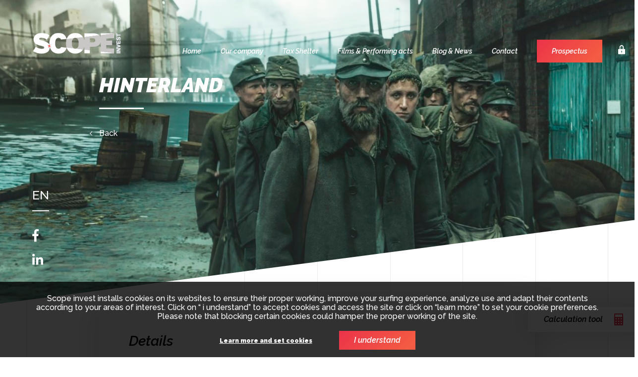

--- FILE ---
content_type: text/html; charset=utf-8
request_url: https://scopeinvest.be/en/film/hinterland
body_size: 4611
content:
<!doctype html>
<html class="no-js" lang="en" >
    <head>
        <meta charset="utf-8">
        <meta http-equiv="x-ua-compatible" content="ie=edge">
        
        <title>Hinterland | Scope Invest | Tax Shelter</title>
        
        <meta name="viewport" content="width=device-width, initial-scale=1">
        <meta name="description" content="" >
		
		<meta http-equiv="Content-Type" content="text/html; charset=utf-8" />
<link rel="shortcut icon" href="https://scopeinvest.be/misc/favicon.ico" type="image/vnd.microsoft.icon" />
		
		<link rel="sitemap" type="application/xml" title="Sitemap" href="//scopeinvest.be/en/sitemap.xml" />
		
        <meta name="viewport" content="width=device-width, initial-scale=1">
        
        <link rel="stylesheet" href="/sites/all/themes/scopeinvest/dist/bower_components/normalize-css/normalize.css">
        <link rel="stylesheet" href="/sites/all/themes/scopeinvest/dist/bower_components/slick/slick.css">
        <link rel="stylesheet" href="/sites/all/themes/scopeinvest/dist/bower_components/slick/slick-theme.css">
        <link rel="stylesheet" href="/sites/all/themes/scopeinvest/dist/bower_components/font-awesome/css/font-awesome.min.css">
        <link rel="stylesheet" href="/sites/all/themes/scopeinvest/dist/js/datepicker.min.css">
        <link rel="stylesheet" href="/sites/all/themes/scopeinvest/dist/css/main.css">
        <link rel="stylesheet" href="https://use.fontawesome.com/releases/v5.1.1/css/all.css" integrity="sha384-O8whS3fhG2OnA5Kas0Y9l3cfpmYjapjI0E4theH4iuMD+pLhbf6JI0jIMfYcK3yZ" crossorigin="anonymous">
        
        <link href="/sites/all/themes/scopeinvest/favicon.png" rel="icon" type="image/x-icon">
        
    </head>
    <body class="inner" class="m-pagetransition">
		
		<ul class="grid">
            <li></li>
            <li></li>
            <li></li>
            <li></li>
            <li></li>
            <li></li>
        </ul>

        <header>
        <a href="/en/" class="logo" >
        <img src="/sites/all/themes/scopeinvest/dist/img/logo.png" alt="">
        <img src="/sites/all/themes/scopeinvest/dist/img/logo_black.png" alt="" class="img_black">
    </a>
    <a href="#" class="burger_menu"><span></span></a>
    <ul class="menu_list">
	                        <li   >
        	<a href="/en/">Home</a>
                    </li>
                            <li  class="submenu-title" >
        	<a >Our company</a>
                        <ul class="submenu">
                                <li ><a href="/en/who-are-we" target="_self" >Who are we?</a></li>
                                <li ><a href="/en/what-makes-us-different" target="_self" >What makes us different?</a></li>
                                <li ><a href="/en/our-service" target="_self" >Our service</a></li>
                                <li ><a href="/en/our-team" target="_self" >Our team</a></li>
                                <li ><a href="/en/scope-circle" target="_self" >SCOPE Circle</a></li>
                                <li ><a href="/en/documents" target="_self" >Documents</a></li>
                
       		</ul>
			        </li>
                            <li  class="submenu-title" >
        	<a >Tax Shelter</a>
                        <ul class="submenu">
                                <li ><a href="/en/what-exactly-tax-shelter" target="_self" >What exactly is the Tax Shelter?</a></li>
                                <li ><a href="/en/how-it-works" target="_self" >How it works</a></li>
                                <li ><a href="/en/who-can-benefit" target="_self" >Who can benefit?</a></li>
                                <li ><a href="/en/whats-yield" target="_self" >What’s the yield?</a></li>
                                <li ><a href="/en/risks-guarantees" target="_self" >Risks & guarantees</a></li>
                                <li ><a href="/en/win-win-win" target="_self" >Win win win</a></li>
                                <li ><a href="/en/calculation-tool" target="_self" >Calculation Tool</a></li>
                                <li ><a href="/en/professionals" target="_self" >Professionals</a></li>
                
       		</ul>
			        </li>
                            <li  class="submenu-title" >
        	<a >Films & Performing acts</a>
                        <ul class="submenu">
                                <li ><a href="/en/types-projects" target="_self" >Types of projects</a></li>
                                <li ><a href="/en/filmography" target="_self" >Filmography</a></li>
                
       		</ul>
			        </li>
                            <li  class="submenu-title" >
        	<a >Blog & News</a>
                        <ul class="submenu">
                                <li ><a href="/en/blog" target="_self" >Blog</a></li>
                                <li ><a href="/en/news" target="_self" >News</a></li>
                
       		</ul>
			        </li>
                            <li  class="submenu-title" >
        	<a >Contact</a>
                        <ul class="submenu">
                                <li ><a href="/en/contact-us" target="_self" >Contact us</a></li>
                                <li ><a href="/en/jobs" target="_self" >Jobs</a></li>
                
       		</ul>
			        </li>
                            <li   >
        	<a href="https://www.scopeinvest.be/en/documents">Prospectus</a>
                    </li>
            </ul>
    <div></div>
    <div class="landing-bg">
        <div class="landing-bg-img"></div>
    </div>
    
</header>		
        
<section class="landing">
	<div class="landing-bg">
		<div class="landing-bg-img" style="background-image:url('/sites/default/files/2372369.jpg-r_1920_1080-f_jpg-q_x-xxyxx_0.jpg');" ></div>
	</div>
	<div class="landing-bg-content">
		
		<h1>Hinterland</h1>
		<a class="btn_back" href="/en/filmography?k=">Back</a>
	</div>
	<ul class="social">
<li>
        <ul class="languages" >
                        <li class="language_choice">en</li>
                        	                                <li class="language_choice"><a href="/film/hinterland">fr</a></li>
                        	                                <li class="language_choice"><a href="/nl/film/hinterland">nl</a></li>
                        	                            	        </ul>
    </li>
    <li><a href="https://www.facebook.com/SCOPE-1642064429411745/" target="blank"><i class="fab fa-facebook-f"></i></a></li>
    <li><a href="https://www.linkedin.com/company/scope-invest/" target="blank"><i class="fab fa-linkedin-in"></i></a></li>
    
    <!--     <li><a href="/film/hinterland">FR</a></li>-->
</ul></section>

<section class="content" style="margin-top: 0" >
	<div class="content-container">
		<div class="content-container-block wide">
			<div class="content-container-block-txt">
				<h2>Details</h2>


				
				
				<p><p>Vienna, 1922: Peter Berg, a former judicial police officer, returns to his native city of Vienna after seven years in a Russian prisoner of war camp. The Austro-Hungarian Empire, for which he had joined the army, no longer exists. He feels like a stranger in the very young republic characterized by revolution, democracy and an atmosphere of innovation against the background of latent fascism, hunger and unemployment. He gets lost in a derailing society and decides to look for his wife who has left Vienna in order to embrace his daughter.</p></p>
				<div class="movie_details">
					

																	<div class="block-infos block-infos-formats">
							<h3> Format </h3>
							<ul>
																<li>Feature film</li>
															</ul>
						</div>
										<div class="block-infos block-infos-genre">
						<h3> Genre </h3>
						<ul>
							<li>History</li>
						</ul>
					</div>
															<div class="block-infos block-infos-realisateur">
						<h3> Director </h3>
						<ul>
														<li>Stefan Ruzowitzky</li>
													</ul>
					</div>
					 
					
															<div class="block-infos block-infos-actor">
						<h3> Actors </h3>
						<ul>
														<li>Murathan Muslu</li>
														<li>Liv Lisa Fries</li>
													</ul>
					</div>
					
					<div class="block-infos block-infos-budget">
						<h3> Budget </h3>
						<ul>
							<li>5.700.000€</li>
						</ul>
					</div>
					<div class="block-infos block-infos-year">
						<h3> Year </h3>
						<ul>
							<li>2021</li>

						</ul>
					</div>
					
					<div class="block-infos block-infos-financement">
						<h3> Scope involvement </h3>
						<ul>
																												<li>Finance</li>
																					<li>Line production</li>
													</ul>
					</div>
					
										
				</div>
			</div>
		</div>               
	</div> 
</section>

<div class="separator">
	<div class="separator-content" style=""></div>
</div>

<section class="content" style="margin-top: -550px;" >

	<div class="content-container">
		<div class="content-container-block wide">
			<div class="content-container-block-txt implication_scope">
				<h2>Scope involvement</h2>
				
								<div>
					<p>Finance</p>
					<ul>
	<li>Tax Shelter funds raised: 1.100.000€</li>
</ul>
				</div>
								<div>
					<p>Line production</p>
									</div>
							</div>
		</div>
	</div>
</section>




<section class="content newsletter" id="newsletter" style="margin-top: 190px;">
    <div class="content-container newsletter">
        <h2>Newsletter</h2>
        
        <form action="/en/film/hinterland?thanks=en&action=newsletter" method="post" >
	        
	        <input type="hidden" name="form_token" value="6974a45e44b58" >
            
            <input type="text" name="firstname" placeholder=" First name *" required >
            <input type="text" name="lastname" placeholder="Last name *" required >
            <input type="email" name="email" placeholder="Email *" required >
            
            <button class="submit">Send</button>
            
            <input type="checkbox" required="required" name="optin" id="optin" >
            <label for="optin">
                By submitting this form, i accept <a class="link_newsletter" href="/sites/all/themes/scopeinvest/dist/pdf/chartevieprivee-en.pdf" target="_blank">the privacy policy</a> of scopeinvest.be.                My data are processed according to the relevant laws in force and i can exercise my rights and/or withdraw my consent at all times.            </label>
            
			<input type="hidden" name="lang" value="en" >
            <input type="hidden" name="action" value="newsletter" >
            <input type="hidden" name="newsletter" value="1" >
        </form>
    </div>
</section>

<div class="cta-block stored stored-taxeshelter">
			<div class="container">
				<a href="https://mytaxshelter.be/" target="_blank">
					<div class="stored stored-taxe">
					</div>
				</a>
				
			</div>
		</div>
		<div class="cta-block stored">
			<div class="container">
				<a href="/en/calculation-tool" target="_blank">
					<div class="stored stored-taxe stored-calcul">
						<p>Calculation tool</p>
					</div>
				</a>   
			</div>
		</div>		
        <footer>
    <div class="footer-container">
        	    <ul>
		    		    	        <li>
	        	<a href="/en/" target="_self" >Home</a>
									        </li>
	        		    	        <li>
	        	<a  target="_self" >Our company</a>
									            <ul>
	                						                <li><a href="/en/who-are-we" target="_self" >Who are we?</a></li>
	                						                <li><a href="/en/what-makes-us-different" target="_self" >What makes us different?</a></li>
	                						                <li><a href="/en/our-service" target="_self" >Our service</a></li>
	                						                <li><a href="/en/our-team" target="_self" >Our team</a></li>
	                						                <li><a href="/en/scope-circle" target="_self" >SCOPE Circle</a></li>
	                						                <li><a href="/en/documents" target="_self" >Documents</a></li>
	                	       		</ul>
					        </li>
	        		    	        <li>
	        	<a  target="_self" >Tax Shelter</a>
									            <ul>
	                						                <li><a href="/en/what-exactly-tax-shelter" target="_self" >What exactly is the Tax Shelter?</a></li>
	                						                <li><a href="/en/how-it-works" target="_self" >How it works</a></li>
	                						                <li><a href="/en/who-can-benefit" target="_self" >Who can benefit?</a></li>
	                						                <li><a href="/en/whats-yield" target="_self" >What’s the yield?</a></li>
	                						                <li><a href="/en/risks-guarantees" target="_self" >Risks & guarantees</a></li>
	                						                <li><a href="/en/win-win-win" target="_self" >Win win win</a></li>
	                						                <li><a href="/en/calculation-tool" target="_self" >Calculation Tool</a></li>
	                						                <li><a href="/en/professionals" target="_self" >Professionals</a></li>
	                	       		</ul>
					        </li>
	        		    	        <li>
	        	<a  target="_self" >Films & Performing acts</a>
									            <ul>
	                						                <li><a href="/en/types-projects" target="_self" >Types of projects</a></li>
	                						                <li><a href="/en/filmography" target="_self" >Filmography</a></li>
	                	       		</ul>
					        </li>
	        		    	        <li>
	        	<a  target="_self" >Blog & News</a>
									            <ul>
	                						                <li><a href="/en/blog" target="_self" >Blog</a></li>
	                						                <li><a href="/en/news" target="_self" >News</a></li>
	                	       		</ul>
					        </li>
	        		    	        <li>
	        	<a  target="_self" >Contact</a>
									            <ul>
	                						                <li><a href="/en/contact-us" target="_self" >Contact us</a></li>
	                						                <li><a href="/en/jobs" target="_self" >Jobs</a></li>
	                	       		</ul>
					        </li>
	        		    	    </ul>
    </div>

    <ul class="social">
<li>
        <ul class="languages" >
                        <li class="language_choice">en</li>
                        	                                <li class="language_choice"><a href="/film/hinterland">fr</a></li>
                        	                                <li class="language_choice"><a href="/nl/film/hinterland">nl</a></li>
                        	                            	        </ul>
    </li>
    <li><a href="https://www.facebook.com/SCOPE-1642064429411745/" target="blank"><i class="fab fa-facebook-f"></i></a></li>
    <li><a href="https://www.linkedin.com/company/scope-invest/" target="blank"><i class="fab fa-linkedin-in"></i></a></li>
    
    <!--     <li><a href="/film/hinterland">FR</a></li>-->
</ul></footer>

<div class="sub-footer">
    <p>Copyright ©2026 - SCOPE Invest &amp; SCOPE Pictures - <a href="/sites/all/themes/scopeinvest/dist/pdf/chartevieprivee-en.pdf" target="_blank"> Confidentiality policy</a> / <a href="/sites/all/themes/scopeinvest/dist/pdf/cookies-en.pdf" target="_blank"> Cookie policy</a></p>
    <a class="signature adjust" href="http://www.adjust.be" target="_blank" >a</a>

</div>
 

				
		
<div class="cookie-bar">
            <p>Scope invest installs cookies on its websites to ensure their proper working, improve your surfing experience, analyze use and adapt their contents according to your areas of interest. Click on “ i understand” to accept cookies and access the site or click on “learn more” to set your cookie preferences. Please note that blocking certain cookies could hamper the proper working of the site.</p>
            <div>
                <a href="#" class="cookie_infos">Learn more and set cookies</a>
                <a href="#" class="accept_cookie">I understand</a>
            </div>
</div>
	
<div class="modal-gdpr">
	
    <div class="modal-dialog" style="">
        <div class="modal-content" >
            <div class="modal-header">
                <button type="button" class="close" data-dismiss="modal">
                    <span aria-hidden="true">×</span><span class="sr-only">Fermer</span>
                </button>
                <h4 class="modal-title">Configure your cookie preferences</h4>
            </div>
            <div class="modal-body">
                <div class="container-body">
                  
                    <div class="category-container clearfix">
                        
                        <div data-tracking="category-1" class="category category-simple">
                            <div class="category-title">
                                <p>Analysis of anonymous use of the site</p>
                            </div>

                            <p class="category-description">
                                These are indispensable to the working of the site and are automatically active (ex: login information). they allow to establish anonymous statistics on the use of the sites. you cannot disable these cookies.                            </p>
                        </div>

                        <div data-tracking="tracking" class="category category-simple active">
                            <div class="category-title">
                                <div class="select-item-btn">
                                    <button type="button" class="btn btn-choice btn-yes">
                                            <span class="text">Yes</span>
                                    </button>
                                    <button type="button" class="btn btn-choice btn-no">
                                        <span class="text">No</span>
                                    </button>
                                </div>    
                                <p>Analysis of non-anonymous use of the site</p>
                            </div>   
                            <p class="category-description">
                                Thanks to these cookies we are able to collect and analyze personalized surfing data. no information whatsoever is shared with third parties.                            </p>
                        </div>
						
						 <div data-tracking="profiling" class="category category-simple active">
                            <div class="category-title">
                                <div class="select-item-btn">
                                    <button type="button" class="btn btn-choice btn-yes">
                                            <span class="text">Yes</span>
                                    </button>
                                    <button type="button" class="btn btn-choice btn-no">
                                        <span class="text">No</span>
                                    </button>
                                </div>    
                                <p>Customization of offers</p>
                            </div>   
                            <p class="category-description">
                                Thanks to these cookies, we optimize your surfing by displaying information relevant to your interests on this site.                            </p>
                        </div>
						
                        <div data-tracking="remarketing" class="category category-simple active">
                            <div class="category-title">
                                <div class="select-item-btn">
                                    <button type="button" class="btn btn-choice btn-yes">
                                            <span class="text">Yes</span>
                                    </button>
                                    <button type="button" class="btn btn-choice btn-no">
                                        <span class="text">No</span>
                                    </button>
                                </div>   
                                <p>Targeted advertising</p>
                            </div>   
                            <p class="category-description">
                                These cookies are used to display relevant advertising of our products on our partner sites or on social media networks.                            </p>
                        </div>

                    </div>
  
                    <div class="modal-footer">
                        <button type="button" class="btn btn-save">
                            Save                        </button>
                    </div>
                </div>
            </div>
        </div>
    </div>
</div>				
		<script> var THEME_PATH = "sites/all/themes/scopeinvest"; </script>
		
        <script src="/sites/all/themes/scopeinvest/dist/bower_components/jquery/dist/jquery.min.js"></script>
        <script src="/sites/all/themes/scopeinvest/dist/js/datepicker.js"></script>
        <script src="/sites/all/themes/scopeinvest/dist/js/datepicker.en.js"></script>
        
        <script src="https://unpkg.com/scrollreveal/dist/scrollreveal.min.js"></script>
        <script src="/sites/all/themes/scopeinvest/dist/bower_components/slick/slick.js"></script>
        <script src="/sites/all/themes/scopeinvest/dist/bower_components/cleave.js/dist/cleave.min.js"></script>
        <script src="/sites/all/themes/scopeinvest/dist/js/main.js"></script>
		        
        <script src="https://maps.googleapis.com/maps/api/js?v=3.exp&signed_in=true&key=AIzaSyC31wDZuthTJbbEesKW-EyuZcBzkVgTNms&callback=myMap"></script>
    
		
    </body>
</html>

--- FILE ---
content_type: image/svg+xml
request_url: https://scopeinvest.be/sites/all/themes/scopeinvest/dist/img/piliers_icon.svg
body_size: 4805
content:
<svg xmlns="http://www.w3.org/2000/svg" width="37" height="24" viewBox="0 0 37 24">
  <path fill="#F45C43" fill-rule="evenodd" d="M523.315676,789.105195 C523.082413,789.105195 522.894625,789.292984 522.894625,789.526246 L522.894625,791.631501 C522.894625,791.864764 523.082413,792.052553 523.315676,792.052553 L525.420931,792.052553 C525.654193,792.052553 525.841982,791.864764 525.841982,791.631501 L525.841982,789.526246 C525.841982,789.292984 525.654193,789.105195 525.420931,789.105195 L523.315676,789.105195 Z M496.789459,789.105195 C496.556197,789.105195 496.368408,789.292984 496.368408,789.526246 L496.368408,791.631501 C496.368408,791.864764 496.556197,792.052553 496.789459,792.052553 L498.894715,792.052553 C499.127977,792.052553 499.315766,791.864764 499.315766,791.631501 L499.315766,789.526246 C499.315766,789.292984 499.127977,789.105195 498.894715,789.105195 L496.789459,789.105195 Z M523.315676,784.052583 C523.082413,784.052583 522.894625,784.240371 522.894625,784.473634 L522.894625,786.578889 C522.894625,786.812151 523.082413,786.99994 523.315676,786.99994 L525.420931,786.99994 C525.654193,786.99994 525.841982,786.812151 525.841982,786.578889 L525.841982,784.473634 C525.841982,784.240371 525.654193,784.052583 525.420931,784.052583 L523.315676,784.052583 Z M496.789459,784.052583 C496.556197,784.052583 496.368408,784.240371 496.368408,784.473634 L496.368408,786.578889 C496.368408,786.812151 496.556197,786.99994 496.789459,786.99994 L498.894715,786.99994 C499.127977,786.99994 499.315766,786.812151 499.315766,786.578889 L499.315766,784.473634 C499.315766,784.240371 499.127977,784.052583 498.894715,784.052583 L496.789459,784.052583 Z M523.315676,778.99997 C523.082413,778.99997 522.894625,779.187759 522.894625,779.421021 L522.894625,781.526276 C522.894625,781.759539 523.082413,781.947327 523.315676,781.947327 L525.420931,781.947327 C525.654193,781.947327 525.841982,781.759539 525.841982,781.526276 L525.841982,779.421021 C525.841982,779.187759 525.654193,778.99997 525.420931,778.99997 L523.315676,778.99997 Z M496.789459,778.99997 C496.556197,778.99997 496.368408,779.187759 496.368408,779.421021 L496.368408,781.526276 C496.368408,781.759539 496.556197,781.947327 496.789459,781.947327 L498.894715,781.947327 C499.127977,781.947327 499.315766,781.759539 499.315766,781.526276 L499.315766,779.421021 C499.315766,779.187759 499.127977,778.99997 498.894715,778.99997 L496.789459,778.99997 Z M507.736787,778.355341 L515.328758,782.789429 L507.736787,787.210465 L507.736787,778.355341 Z M506.829001,776.052613 C506.389844,776.087139 506.051319,776.454295 506.052583,776.894715 L506.052583,788.684144 C506.05553,789.148984 506.435318,789.52372 506.900579,789.520352 C507.046263,789.519509 507.18942,789.480773 507.315736,789.407931 L517.420961,783.513216 C517.824328,783.281217 517.963275,782.766693 517.731697,782.363326 C517.657592,782.234063 517.550224,782.126695 517.420961,782.05259 L507.315736,776.157875 C507.167526,776.074507 506.998263,776.037876 506.829001,776.052613 Z M523.315676,773.947357 C523.082413,773.947357 522.894625,774.135146 522.894625,774.368408 L522.894625,776.473664 C522.894625,776.706926 523.082413,776.894715 523.315676,776.894715 L525.420931,776.894715 C525.654193,776.894715 525.841982,776.706926 525.841982,776.473664 L525.841982,774.368408 C525.841982,774.135146 525.654193,773.947357 525.420931,773.947357 L523.315676,773.947357 Z M496.789459,773.947357 C496.556197,773.947357 496.368408,774.135146 496.368408,774.368408 L496.368408,776.473664 C496.368408,776.706926 496.556197,776.894715 496.789459,776.894715 L498.894715,776.894715 C499.127977,776.894715 499.315766,776.706926 499.315766,776.473664 L499.315766,774.368408 C499.315766,774.135146 499.127977,773.947357 498.894715,773.947357 L496.789459,773.947357 Z M495.526306,771 C494.141048,771 493,772.141048 493,773.526306 L493,792.473604 C493,793.85844 494.141048,794.99991 495.526306,794.99991 L523.315676,794.99991 C523.780516,795.006647 524.163251,794.634859 524.169567,794.169597 C524.176304,793.704757 523.804516,793.322442 523.339676,793.315706 L523.315676,793.315706 L495.526306,793.315706 C495.045045,793.315706 494.684204,792.954865 494.684204,792.473604 L494.684204,773.526306 C494.684204,773.045045 495.045045,772.684204 495.526306,772.684204 L526.684084,772.684204 C527.165345,772.684204 527.526186,773.045045 527.526186,773.526306 L527.526186,792.473604 C527.526186,792.954865 527.165345,793.315706 526.684084,793.315706 C526.219244,793.308969 525.836508,793.680757 525.830193,794.146018 C525.823456,794.610859 526.195244,794.993173 526.660084,794.99991 L526.684084,794.99991 C528.068921,794.99991 529.21039,793.85844 529.21039,792.473604 L529.21039,773.526306 C529.21039,772.141048 528.068921,771 526.684084,771 L495.526306,771 Z" transform="translate(-493 -771)"/>
</svg>


--- FILE ---
content_type: application/javascript
request_url: https://scopeinvest.be/sites/all/themes/scopeinvest/dist/js/main.js
body_size: 2678
content:
function isValidDate(e){if(!e.match(/^\d{4}-\d{2}-\d{2}$/))return!1;var t=new Date(e),a=t.getTime();return!(!a&&0!==a)&&t.toISOString().slice(0,10)===e}$(document).ready(function(){$("input[name=form_token]").attr("name","_form_token"),$(".datepicker-input").datepicker({dateFormat:"yyyy-mm-dd",position:"top right"})}),$("input.vatcheck, input.american-date").focus(function(){$(this).parents("label").removeClass("error-warning"),$(this).parents("label").find(".error-message").hide()}),$("input.vatcheck").blur(function(){var t=$(this),e=$(this).val().trim();0<e.length&&$.get("/sites/all/themes/scopeinvest/api/vat.php",{vat:e,country:"be"},function(e){e.valid?$("input[name=_form_token]").val(Math.round(999999*Math.random())):(t.parents("label").addClass("error-warning"),$("input[name=_form_token]").val(""))},"json")}),$("input.american-date").blur(function(){var e=$(this);isValidDate($(this).val().trim())||(e.parents("label").addClass("error-warning"),e.parents("label").find(".error-message").show())}),$("form.tools").submit(function(){return $(this).find("input.vatcheck").each(function(){}),!0}),$(function(){$('a[href*="#"]:not([href="#"])').click(function(){if(location.pathname.replace(/^\//,"")==this.pathname.replace(/^\//,"")&&location.hostname==this.hostname){var e=$(this.hash);if((e=e.length?e:$("[name="+this.hash.slice(1)+"]")).length)return $("html, body").animate({scrollTop:e.offset().top},1500),!1}})}),$("header > ul > li").mouseenter(function(){$("header ul li").removeClass("dropdown"),$(this).addClass("dropdown")}),$("header").mouseleave(function(){$("header ul li").removeClass("dropdown")}),$("#click").change(function(){$(this).is(":checked")?$("body").addClass("open"):$("body").removeClass("open"),setTimeout(function(){sr.sync()},550)}),window.sr=ScrollReveal({mobile:!1,viewFactor:0,reset:!1}),sr.reveal(".content-container-block",{}),$(document).ready(function(){var a=$(window);$("header > ul > li > ul").each(function(){$(this).css({left:parseInt($(this).parent().css("padding-left"))+Math.round($(this).parent().width()/2)})}),"objectFit"in document.documentElement.style==!1&&$("html").addClass("no-object-fit"),$(".separator.special").each(function(){var e=$(this).next().height();$(".separator").css("margin-top",Math.round(e/2)-Math.round($(this).height()/2))}),$(".separator-content, .landing-bg-img").each(function(){var t=$(this);$(window).scroll(function(){var e="center "+-(a.scrollTop()-t.offset().top)/5+"px";t.css({backgroundPosition:e})})})});var searchInMovies=function(){ScrollReveal().destroy();var t=$('input[name="search"]').val(),e=parseInt($('select[name="format"]').val()),a=parseInt($('select[name="category"]').val()),n=[];if($("input.pillar:checked").each(function(){n.push(parseInt($(this).val()))}),t.trim().length<=0&&!a&&!e&&0==n.length)$(".grid .content-container-block").show();else{var i=[];if($(".grid .content-container-block").each(function(){i.push($(this).attr("id"))}),0<i.length){var r;if(0<a)for(var o in i){var s=(r=$("#"+i[o])).data("category");s&&-1!=s.indexOf(a)||delete i[o]}if(0<e)for(var o in i){var c=(r=$("#"+i[o])).data("format");c&&-1!=c.indexOf(e)||delete i[o]}if(0<n.length)for(var o in i){var l=(r=$("#"+i[o])).data("pillars");if(void 0!==l)if(0==l.length)delete i[o];else{var d=[];for(var h in l){var u=l[h];for(var f in n){var m=n[f];parseInt(m)==parseInt(u)&&d.push(m)}}d.length<n.length&&delete i[o]}}if(0<t.trim().length)for(var p in i)if(void 0!==i[p]){var g=(r=$("#"+i[p])).data("actors"),v=r.find("h3").text().toLowerCase();if("string"==typeof g){try{g=JSON.parse(g)}catch(e){}"string"==typeof g&&(g=g.split(","))}var k=g.filter(function(e){return 0<=e.toLowerCase().indexOf(t.toLowerCase().trim())});null!=v&&-1<v.indexOf(t.toLowerCase().trim())&&k.push(v),0==k.length&&(w=r.attr("id"),delete i[p])}for(var b in $(".grid .content-container-block").hide(),i){var w;if(i[b])if(w=i[b])$("#"+w).show().css("opacity",1)}}}};function myMap(){var e={lat:50.839155,lng:4.365702},t=new google.maps.Map(document.getElementById("map-canvas"),{zoom:18,center:e});new google.maps.Marker({position:e,map:t,title:"Hello World!"})}function setActive(){for(aObj=$(".language_choice"),i=0;i<aObj.length;i++)0<=document.location.href.indexOf(aObj[i].href)&&(aObj[i].className=".active_lang")}$(document).ready(function(){0<$(".content-container-search").length&&($('input[name="search"]').keyup(searchInMovies),$('select[name="format"]').change(searchInMovies),$('select[name="category"]').change(searchInMovies),$("input.pillar").change(function(){searchInMovies()}))}),$(document).ready(function(){$(".modal .close").click(function(){$(".modal").fadeOut(function(){$(this).remove()})})}),$(".modal_opener").click(function(){return $(this).parents(".stored").toggleClass("moved"),!1}),$(".burger_menu").click(function(){$(".menu_list").toggleClass("moved_menu"),$("header").toggleClass("burger_actif")}),$(".menu_list >li >a").click(function(){$(this).next("ul").slideToggle(400).toggleClass("opened"),$(this).toggleClass("menu_link-actif")}),$(".submenu").click(function(){$(this).toggleClass("submenu_actif")}),$(".slider").slick({draggable:!0,arrows:!1,dots:!0,fade:!0,speed:900,autoplay:!0,autoplaySpeed:4e3,infinite:!0,cssEase:"cubic-bezier(0.7, 0, 0.3, 1)",touchThreshold:100}),$($(".item_text").get(0)).removeClass("hidden"),$(".slider").on("beforeChange",function(e,t,a,n){$(".item_text").addClass("hidden"),$($(".item_text").get(n)).removeClass("hidden")}),jQuery("input.formatNumber").each(function(){new Cleave(this,{numeral:!0,numeralDecimalMark:",",delimiter:"."})}),window.onload=setActive,$(".btn-choice ").click(function(){$(this).parents(".category").toggleClass("active")}),$(".cookie_infos").click(function(){$(".modal-gdpr").addClass("show")}),$(".close").click(function(){$(".modal-gdpr").removeClass("show")}),$(".open-cookie").click(function(){return $(".cookie-bar").removeClass("noshow"),!1});var gdprGetParams={};$(".accept_cookie").click(function(){return $(".cookie-bar").addClass("noshow"),setCookie("_gdpr-settings",JSON.stringify(gdprGetParams)),$.get(THEME_PATH+"/partials/analytics.php",gdprGetParams,function(e){$("body").append(e)},"html"),!1});var setCookie=function(e,t){var a=new Date;a.setTime(a.getTime()+15768e7),document.cookie=e+"="+t+";path=/;expires="+a.toGMTString()};$(".btn-save").click(function(){return $(".category.active").each(function(){var e=$(this).data("tracking");gdprGetParams[e]=1}),$(".modal-gdpr").removeClass("show"),!1});var currentUrl=window.location.pathname;$('[href="'+currentUrl+'"],[href="'+currentUrl+'/"]').addClass("active"),$('.level-3 [href="'+currentUrl+'"], .level-3 [href="'+currentUrl+'/"]').parents(".level-2").prev().addClass("parent_active"),$(document).ready(function(){var e=$(".menu_list .active");e&&e.parents(".submenu-title").addClass("menu_actif")});
//# sourceMappingURL=main.js.map


--- FILE ---
content_type: image/svg+xml
request_url: https://scopeinvest.be/sites/all/themes/scopeinvest/dist/img/actor_icon.svg
body_size: 3967
content:
<svg xmlns="http://www.w3.org/2000/svg" width="35" height="35" viewBox="0 0 35 35">
  <path fill="#F45C43" fill-rule="evenodd" d="M247.61875,1131.225 C247.75,1131.35625 247.925,1131.44375 248.14375,1131.44375 L250.944187,1131.44375 C251.162937,1131.44375 251.381687,1131.35625 251.5125,1131.225 C251.64375,1131.09375 251.73125,1130.875 251.73125,1130.65625 C251.73125,1130.39375 251.600437,1130.13125 251.3375,1129.95625 C251.20625,1129.86875 251.075,1129.825 250.9,1129.825 L248.14375,1129.825 C247.61875,1129.825 247.225,1130.30625 247.35625,1130.875 C247.4,1130.9625 247.4875,1131.09375 247.61875,1131.225 Z M243.85625,1133.71875 C243.9875,1133.85 244.20625,1133.9375 244.425,1133.9375 L254.61875,1133.9375 C254.8375,1133.9375 255.05625,1133.85 255.1875,1133.71875 C255.319187,1133.5875 255.40625,1133.36875 255.40625,1133.15 C255.40625,1132.93125 255.319187,1132.7125 255.1875,1132.58169 C255.05625,1132.45 254.8375,1132.36294 254.61875,1132.36294 L244.425,1132.36294 C244.20625,1132.36294 243.9875,1132.45 243.85625,1132.58169 C243.6375,1132.80044 243.55,1133.15 243.68125,1133.45669 C243.725,1133.54375 243.8125,1133.63125 243.85625,1133.71875 Z M249.5,1122.69375 C248.3625,1122.69375 247.4875,1123.6125 247.4875,1124.70625 C247.4875,1125.8 248.40625,1126.71875 249.5,1126.71875 C250.59375,1126.71875 251.5125,1125.8 251.5125,1124.70625 C251.5125,1123.6125 250.6375,1122.69375 249.5,1122.69375 Z M249.5,1128.46875 C247.44375,1128.46875 245.7375,1126.80625 245.7375,1124.70625 C245.7375,1122.60625 247.4,1120.94375 249.5,1120.94375 C251.600437,1120.94375 253.2625,1122.60625 253.2625,1124.70625 C253.2625,1126.80625 251.55625,1128.46875 249.5,1128.46875 Z M233.75,1114.1625 L233.75,1138.8375 C233.75,1140.71875 235.28125,1142.29375 237.20625,1142.29375 L261.881687,1142.29375 C263.7625,1142.29375 265.3375,1140.7625 265.3375,1138.8375 L265.3375,1114.1625 C265.3375,1112.28125 263.80625,1110.70625 261.881687,1110.70625 L237.1625,1110.70625 C235.28125,1110.70625 233.75,1112.2375 233.75,1114.1625 Z M261.881687,1144 L237.1625,1144 C234.31875,1144 232,1141.68125 232,1138.8375 L232,1114.1625 C232,1111.31875 234.31875,1109 237.1625,1109 L261.8375,1109 C264.68125,1109 267,1111.31875 267,1114.1625 L267,1138.8375 C267,1141.68125 264.725437,1144 261.881687,1144 Z M249.5,1135.11875 L256.850437,1139.0125 C257.1125,1139.14419 257.41875,1139.14419 257.68125,1138.96875 C257.944187,1138.79375 258.03125,1138.48794 257.9875,1138.18125 L256.5875,1129.9125 L262.40625,1124.26875 C262.625,1124.05 262.7125,1123.74375 262.625,1123.4375 C262.537937,1123.13125 262.275,1122.95625 261.96875,1122.9125 L253.9625,1121.73125 L250.24375,1114.3375 C250.025,1113.94375 249.675,1113.9 249.54375,1113.9 C249.4125,1113.9 249.01875,1113.94375 248.84375,1114.3375 L245.16875,1121.6 L236.9875,1122.825 C236.55,1122.9125 236.41875,1123.21875 236.375,1123.35 C236.33125,1123.48125 236.24375,1123.83125 236.55,1124.1375 L242.45625,1130 L241.05625,1138.05044 C240.96875,1138.48794 241.275,1138.75 241.3625,1138.8375 C241.45,1138.92544 241.8,1139.1 242.19375,1138.88125 L249.5,1135.11875 Z M257.2,1140.80625 C256.80625,1140.80625 256.412937,1140.71875 256.01875,1140.5 L249.45625,1137.04375 L242.98125,1140.5 C242.0625,1140.98125 241.0125,1140.85 240.18125,1140.19375 C239.48125,1139.625 239.175,1138.6625 239.35,1137.7875 L240.575,1130.65625 L235.325,1125.40625 C234.66875,1124.75 234.40625,1123.74375 234.7125,1122.86875 C235.01875,1121.95 235.7625,1121.29375 236.725,1121.1625 L244.03125,1120.06875 L247.3125,1113.59375 C247.75,1112.7625 248.625,1112.2375 249.54375,1112.2375 C250.506687,1112.2375 251.3375,1112.7625 251.775,1113.6375 L255.14375,1120.2 L262.23125,1121.25 C263.194187,1121.38125 263.9375,1122.0375 264.24375,1122.95625 C264.55,1123.875 264.287937,1124.8375 263.5875,1125.5375 L258.46875,1130.525 L259.694187,1137.875 C259.825,1138.75 259.5625,1139.625 258.90625,1140.19375 C258.425,1140.5875 257.8125,1140.80625 257.2,1140.80625 Z" transform="translate(-232 -1109)"/>
</svg>


--- FILE ---
content_type: image/svg+xml
request_url: https://scopeinvest.be/sites/all/themes/scopeinvest/dist/img/format_icon.svg
body_size: 6505
content:
<?xml version="1.0" encoding="utf-8"?>
<!-- Generator: Adobe Illustrator 22.1.0, SVG Export Plug-In . SVG Version: 6.00 Build 0)  -->
<svg version="1.1" id="Calque_1" xmlns="http://www.w3.org/2000/svg" xmlns:xlink="http://www.w3.org/1999/xlink" x="0px" y="0px"
	 viewBox="0 0 59 73.8" style="enable-background:new 0 0 59 73.8;" xml:space="preserve">
<style type="text/css">
	.st0{fill:#F45C43;}
</style>
<g>
	<path class="st0" d="M58,57c-4.4,0-8-3.6-8-8c0,0,0,0,0,0c5-5.2,8-12.2,8-20C58,13,45,0,29,0S0,13,0,29s13,29,29,29
		c7.3,0,14-2.8,19.2-7.3C49,55.4,53.1,59,58,59c0.5,0,1-0.5,1-1S58.5,57,58,57z M2,29C2,14.1,14.1,2,29,2s27,12.1,27,27
		S43.9,56,29,56S2,43.9,2,29z"/>
	<path class="st0" d="M29,4C15.2,4,4,15.2,4,29s11.2,25,25,25s25-11.2,25-25S42.8,4,29,4z M29,52C16.3,52,6,41.7,6,29S16.3,6,29,6
		s23,10.3,23,23S41.7,52,29,52z"/>
	<path class="st0" d="M41,22c-0.3,0-0.7,0-1,0.1l0,0l-0.8,0.2c0,0,0,0,0,0c-0.4,0.1-0.7,0.2-1.1,0.4c0,0,0,0,0,0
		c-0.3,0.1-0.7,0.3-1,0.5c0,0,0,0,0,0c-0.3,0.2-0.5,0.4-0.8,0.6c0,0-0.1,0.1-0.2,0.1c-0.2,0.2-0.5,0.5-0.7,0.7c0,0-0.1,0.1-0.1,0.2
		c-0.2,0.3-0.4,0.5-0.5,0.8c0,0,0,0,0,0c-0.2,0.3-0.3,0.6-0.4,0.9c0,0.1,0,0.1-0.1,0.2c-0.1,0.3-0.2,0.6-0.2,1c0,0.1,0,0.1,0,0.2
		C34,28.3,34,28.6,34,29s0,0.7,0.1,1.1c0,0.1,0,0.1,0,0.2c0.1,0.3,0.1,0.7,0.2,1c0,0.1,0,0.1,0.1,0.2c0.1,0.3,0.2,0.6,0.4,0.9
		c0,0,0,0,0,0c0.2,0.3,0.3,0.6,0.5,0.8c0,0.1,0.1,0.1,0.1,0.2c0.2,0.2,0.4,0.5,0.7,0.7c0,0,0.1,0.1,0.2,0.1c0.2,0.2,0.5,0.4,0.8,0.6
		c0,0,0,0,0,0c0.3,0.2,0.6,0.4,1,0.5c0,0,0,0,0,0c0.3,0.2,0.7,0.3,1.1,0.4c0,0,0,0,0,0L40,36l0,0c0.3,0.1,0.6,0.1,1,0.1
		c3.9,0,7-3.1,7-7S44.9,22,41,22z M40,29c0,1.6-0.3,3.2-1,4.6c-0.2-0.1-0.5-0.2-0.7-0.4c-0.1,0-0.2-0.1-0.2-0.2
		c-0.2-0.1-0.3-0.2-0.5-0.4c-0.1-0.1-0.1-0.1-0.2-0.2c-0.2-0.2-0.3-0.4-0.5-0.6c0,0-0.1-0.1-0.1-0.1c-0.2-0.2-0.3-0.5-0.4-0.8
		c0-0.1-0.1-0.1-0.1-0.2c-0.1-0.2-0.1-0.4-0.2-0.6c0-0.1,0-0.2-0.1-0.3c0-0.3-0.1-0.6-0.1-0.9s0-0.6,0.1-0.9c0-0.1,0-0.2,0.1-0.3
		c0-0.2,0.1-0.4,0.2-0.6c0-0.1,0.1-0.2,0.1-0.2c0.1-0.3,0.2-0.5,0.4-0.8c0,0,0-0.1,0.1-0.1c0.1-0.2,0.3-0.4,0.5-0.6
		c0.1-0.1,0.1-0.1,0.2-0.2c0.2-0.1,0.3-0.3,0.5-0.4c0.1-0.1,0.2-0.1,0.2-0.2c0.2-0.1,0.5-0.3,0.7-0.4C39.7,25.9,40,27.4,40,29z
		 M41,34L41,34c0.7-1.6,1-3.3,1-5s-0.3-3.4-1-5h0c2.8,0,5,2.2,5,5S43.8,34,41,34z"/>
	<path class="st0" d="M22.5,33.3c0,0,0.1-0.1,0.1-0.2c0.2-0.3,0.4-0.5,0.5-0.8c0,0,0,0,0,0c0.2-0.3,0.3-0.6,0.4-0.9
		c0-0.1,0-0.1,0.1-0.2c0.1-0.3,0.2-0.6,0.2-1c0-0.1,0-0.1,0-0.2C24,29.7,24,29.4,24,29s0-0.7-0.1-1.1c0-0.1,0-0.1,0-0.2
		c-0.1-0.3-0.1-0.7-0.2-1c0-0.1,0-0.1-0.1-0.2c-0.1-0.3-0.2-0.6-0.4-0.9c0,0,0,0,0,0c-0.2-0.3-0.4-0.6-0.5-0.8
		c0-0.1-0.1-0.1-0.1-0.2c-0.2-0.2-0.4-0.5-0.6-0.7c0,0-0.1-0.1-0.1-0.1c-0.2-0.2-0.5-0.4-0.8-0.6c0,0,0,0,0,0
		c-0.3-0.2-0.6-0.4-1-0.5c0,0,0,0,0,0c-0.3-0.1-0.7-0.3-1.1-0.4c0,0,0,0,0,0L18,22l0,0C17.7,22,17.3,22,17,22c-3.9,0-7,3.1-7,7
		s3.1,7,7,7c0.3,0,0.7,0,1-0.1l0,0l0.8-0.2c0,0,0,0,0,0c0.4-0.1,0.7-0.2,1.1-0.4c0,0,0,0,0,0c0.3-0.2,0.7-0.3,1-0.5c0,0,0,0,0,0
		c0.3-0.2,0.5-0.4,0.8-0.6c0,0,0.1-0.1,0.1-0.1C22.1,33.8,22.3,33.6,22.5,33.3z M21.9,29.9c0,0.1,0,0.2-0.1,0.3
		c0,0.2-0.1,0.4-0.2,0.6c0,0.1-0.1,0.2-0.1,0.2c-0.1,0.3-0.2,0.5-0.4,0.8c0,0,0,0.1-0.1,0.1c-0.1,0.2-0.3,0.4-0.5,0.6
		c-0.1,0.1-0.1,0.1-0.2,0.2c-0.1,0.1-0.3,0.3-0.5,0.4c-0.1,0.1-0.1,0.1-0.2,0.2c-0.2,0.2-0.5,0.3-0.7,0.4c-0.7-1.4-1-3-1-4.6
		s0.3-3.1,1-4.6c0.2,0.1,0.5,0.2,0.7,0.4c0.1,0,0.1,0.1,0.2,0.2c0.2,0.1,0.3,0.2,0.5,0.4c0.1,0.1,0.1,0.1,0.2,0.2
		c0.2,0.2,0.3,0.4,0.5,0.6c0,0,0.1,0.1,0.1,0.1c0.2,0.2,0.3,0.5,0.4,0.8c0,0.1,0.1,0.1,0.1,0.2c0.1,0.2,0.1,0.4,0.2,0.6
		c0,0.1,0,0.2,0.1,0.3c0,0.3,0.1,0.6,0.1,0.9S22,29.6,21.9,29.9z M12,29c0-2.8,2.2-5,5-5h0c-0.7,1.6-1,3.3-1,5s0.4,3.4,1,5h0
		C14.2,34,12,31.8,12,29z"/>
	<path class="st0" d="M22,18l0.2,0.8c0,0,0,0,0,0c0.1,0.4,0.2,0.7,0.4,1.1c0,0,0,0,0,0c0.1,0.3,0.3,0.7,0.5,1c0,0,0,0,0,0
		c0.2,0.3,0.4,0.5,0.6,0.8c0,0,0.1,0.1,0.1,0.1c0.2,0.2,0.5,0.5,0.7,0.6c0,0,0.1,0.1,0.2,0.1c0.3,0.2,0.5,0.4,0.8,0.5c0,0,0,0,0,0
		c0.3,0.2,0.6,0.3,0.9,0.4c0.1,0,0.1,0,0.2,0.1c0.3,0.1,0.6,0.2,1,0.2c0.1,0,0.1,0,0.2,0C28.3,24,28.6,24,29,24s0.7,0,1.1-0.1
		c0.1,0,0.1,0,0.2,0c0.3-0.1,0.7-0.1,1-0.2c0.1,0,0.1,0,0.2-0.1c0.3-0.1,0.6-0.2,0.9-0.4c0,0,0,0,0,0c0.3-0.2,0.6-0.4,0.8-0.5
		c0.1,0,0.1-0.1,0.2-0.1c0.2-0.2,0.5-0.4,0.7-0.6c0,0,0.1-0.1,0.1-0.1c0.2-0.2,0.4-0.5,0.6-0.8c0,0,0,0,0,0c0.2-0.3,0.4-0.6,0.5-1
		c0,0,0,0,0,0c0.2-0.3,0.3-0.7,0.4-1.1c0,0,0,0,0,0L36,18l0,0c0.1-0.3,0.1-0.6,0.1-1c0-3.9-3.1-7-7-7s-7,3.1-7,7
		C22,17.3,22,17.7,22,18L22,18z M33.2,19.7c0,0.1-0.1,0.1-0.2,0.2c-0.1,0.2-0.2,0.3-0.4,0.5c-0.1,0.1-0.1,0.1-0.2,0.2
		c-0.2,0.2-0.4,0.3-0.6,0.5c0,0-0.1,0.1-0.1,0.1c-0.2,0.2-0.5,0.3-0.8,0.4c-0.1,0-0.1,0.1-0.2,0.1c-0.2,0.1-0.4,0.1-0.6,0.2
		c-0.1,0-0.2,0-0.3,0.1C29.6,22,29.3,22,29,22s-0.6,0-0.9-0.1c-0.1,0-0.2,0-0.3-0.1c-0.2,0-0.4-0.1-0.6-0.2c-0.1,0-0.2-0.1-0.2-0.1
		c-0.3-0.1-0.5-0.2-0.8-0.4c0,0-0.1,0-0.1-0.1c-0.2-0.1-0.4-0.3-0.6-0.5c-0.1-0.1-0.1-0.1-0.2-0.2c-0.1-0.1-0.3-0.3-0.4-0.5
		c-0.1-0.1-0.1-0.1-0.2-0.2c-0.1-0.2-0.3-0.5-0.4-0.7c2.9-1.3,6.3-1.3,9.1,0C33.5,19.2,33.3,19.5,33.2,19.7z M29,12c2.8,0,5,2.2,5,5
		c0,0,0,0,0,0c-3.2-1.3-6.8-1.3-10,0c0,0,0,0,0,0C24,14.2,26.2,12,29,12z"/>
	<path class="st0" d="M36,40l-0.2-0.8c0,0,0,0,0,0c-0.1-0.4-0.2-0.7-0.4-1.1c0,0,0,0,0,0c-0.2-0.3-0.3-0.7-0.5-1c0,0,0,0,0,0
		c-0.2-0.3-0.4-0.5-0.6-0.8c0,0-0.1-0.1-0.1-0.2c-0.2-0.2-0.5-0.5-0.7-0.7c0,0-0.1-0.1-0.2-0.1c-0.3-0.2-0.5-0.4-0.8-0.5
		c0,0,0,0,0,0c-0.3-0.2-0.6-0.3-0.9-0.4c-0.1,0-0.1,0-0.2-0.1c-0.3-0.1-0.6-0.2-1-0.2c-0.1,0-0.1,0-0.2,0C29.7,34,29.4,34,29,34
		s-0.7,0-1.1,0.1c-0.1,0-0.1,0-0.2,0c-0.3,0.1-0.7,0.1-1,0.2c-0.1,0-0.1,0-0.2,0.1c-0.3,0.1-0.6,0.2-0.9,0.4c0,0,0,0,0,0
		c-0.3,0.2-0.6,0.3-0.8,0.5c-0.1,0-0.1,0.1-0.2,0.1c-0.2,0.2-0.5,0.4-0.7,0.7c0,0-0.1,0.1-0.1,0.2c-0.2,0.2-0.4,0.5-0.6,0.8
		c0,0,0,0,0,0c-0.2,0.3-0.4,0.6-0.5,1c0,0,0,0,0,0c-0.1,0.3-0.3,0.7-0.4,1.1c0,0,0,0,0,0L22,40l0,0C22,40.3,22,40.7,22,41
		c0,3.9,3.1,7,7,7s7-3.1,7-7C36,40.7,36,40.3,36,40L36,40z M24.8,38.3c0-0.1,0.1-0.2,0.2-0.2c0.1-0.2,0.2-0.3,0.4-0.5
		c0.1-0.1,0.1-0.1,0.2-0.2c0.2-0.2,0.4-0.3,0.6-0.5c0,0,0.1-0.1,0.1-0.1c0.2-0.2,0.5-0.3,0.8-0.4c0.1,0,0.1-0.1,0.2-0.1
		c0.2-0.1,0.4-0.1,0.6-0.2c0.1,0,0.2,0,0.3-0.1c0.3,0,0.6-0.1,0.9-0.1s0.6,0,0.9,0.1c0.1,0,0.2,0,0.3,0.1c0.2,0,0.4,0.1,0.6,0.2
		c0.1,0,0.2,0.1,0.2,0.1c0.3,0.1,0.5,0.2,0.8,0.4c0,0,0.1,0,0.1,0.1c0.2,0.1,0.4,0.3,0.6,0.5c0.1,0.1,0.1,0.1,0.2,0.2
		c0.1,0.2,0.3,0.3,0.4,0.5c0.1,0.1,0.1,0.2,0.2,0.2c0.2,0.2,0.3,0.5,0.4,0.7c-2.9,1.3-6.3,1.3-9.1,0C24.5,38.8,24.7,38.5,24.8,38.3z
		 M29,46c-2.8,0-5-2.2-5-5v0c1.6,0.7,3.3,1,5,1s3.4-0.3,5-1v0C34,43.8,31.8,46,29,46z"/>
</g>
</svg>


--- FILE ---
content_type: image/svg+xml
request_url: https://scopeinvest.be/sites/all/themes/scopeinvest/dist/img/year_icon.svg
body_size: 1516
content:
<?xml version="1.0" encoding="utf-8"?>
<!-- Generator: Adobe Illustrator 22.1.0, SVG Export Plug-In . SVG Version: 6.00 Build 0)  -->
<svg version="1.1" id="Calque_1" xmlns="http://www.w3.org/2000/svg" xmlns:xlink="http://www.w3.org/1999/xlink" x="0px" y="0px"
	 viewBox="0 0 1024 986" style="enable-background:new 0 0 1024 986;" xml:space="preserve">
<style type="text/css">
	.st0{fill:#F45C43;}
</style>
<title>icon-01</title>
<path class="st0" d="M849.5,879.6H174.5c-32.1,0-58.1-26.1-58.2-58.2V402.7h791.3v418.7C907.6,853.5,881.5,879.6,849.5,879.6
	 M174.5,181.5h58.2v58.2c0,19.3,15.6,34.9,34.9,34.9s34.9-15.6,34.9-34.9l0,0v-58.2h418.9v58.2c0,19.3,15.6,34.9,34.9,34.9
	c19.3,0,34.9-15.6,34.9-34.9c0,0,0,0,0,0v-58.2h58.2c32.1,0,58.2,26.1,58.2,58.2v93.3H116.4v-93.3
	C116.4,207.6,142.5,181.5,174.5,181.5 M849.5,111.6h-58.2V53.5c0-19.3-15.6-34.9-34.9-34.9c-19.3,0-34.9,15.6-34.9,34.9c0,0,0,0,0,0
	v58.2H302.5V53.5c0-19.3-15.6-34.9-34.9-34.9s-34.9,15.6-34.9,34.9c0,0,0,0,0,0v58.2h-58.2c-70.7,0.1-127.9,57.3-128,128v581.8
	c0,70.6,57.4,128,128,128h674.9c70.6,0,128-57.4,128-128V239.6C977.5,169.1,920,111.6,849.5,111.6 M209.5,577.1h232.7
	c19.3,0,34.9-15.6,34.9-34.9c0-19.3-15.6-34.9-34.9-34.9c0,0,0,0,0,0H209.5c-19.3,0-34.9,15.6-34.9,34.9
	C174.5,561.4,190.1,577.1,209.5,577.1C209.4,577.1,209.4,577.1,209.5,577.1 M814.5,670.2H209.5c-19.3,0-34.9,15.6-34.9,34.9
	c0,19.3,15.6,34.9,34.9,34.9c0,0,0,0,0,0h605.1c19.3,0,34.9-15.6,34.9-34.9C849.5,685.8,833.9,670.2,814.5,670.2
	C814.6,670.2,814.6,670.2,814.5,670.2"/>
</svg>


--- FILE ---
content_type: image/svg+xml
request_url: https://scopeinvest.be/sites/all/themes/scopeinvest/dist/img/genre_icon.svg
body_size: 5369
content:
<svg xmlns="http://www.w3.org/2000/svg" xmlns:xlink="http://www.w3.org/1999/xlink" width="30" height="30" viewBox="0 0 30 30">
  <defs>
    <polygon id="genre_icon-a" points=".078 .146 15.874 .146 15.874 24 .078 24"/>
    <polygon id="genre_icon-c" points="0 0 19.96 0 19.96 23.954 0 23.954"/>
  </defs>
  <g fill="none" fill-rule="evenodd">
    <g transform="translate(14 6)">
      <mask id="genre_icon-b" fill="#fff">
        <use xlink:href="#genre_icon-a"/>
      </mask>
      <path fill="#F45C43" d="M15.1453943,0.964240777 C13.2119086,0.555774757 11.2322514,0.28128932 9.26242286,0.147774757 C8.76573714,0.114221359 8.32253714,0.502182524 8.28985143,1.01573592 C8.26356571,1.41791068 8.49305143,1.77418252 8.83499429,1.92773592 C8.92985143,1.9703767 9.03156571,2.00020194 9.14082286,2.00765825 C10.7810514,2.11857087 12.4272229,2.33200777 14.0457371,2.64260971 L14.0457371,12.2043961 C14.0457371,16.3100272 11.6274514,20.0808233 7.88436571,21.8111534 C6.94676571,22.2447845 5.86973714,22.2447845 4.93099429,21.8111534 C3.68916571,21.2370175 2.58630857,20.4436194 1.65168,19.4521631 C1.56619429,19.3615223 1.46676571,19.2930175 1.36048,19.2452505 C1.03133714,19.0977553 0.633622857,19.1562408 0.359108571,19.425833 C-0.00500571429,19.7823379 -0.0162057143,20.3720854 0.33328,20.7432699 C1.42950857,21.9059883 2.72185143,22.8363961 4.17602286,23.5079301 C4.88528,23.8362408 5.64596571,24.0000466 6.40756571,24.0000466 C7.16916571,24.0000466 7.93076571,23.8360078 8.64002286,23.5079301 C13.0347657,21.4767845 15.8743086,17.0395806 15.8743086,12.2041631 L15.8743086,1.8767068 C15.87408,1.43492039 15.5696229,1.05394951 15.1453943,0.964240777" mask="url(#genre_icon-b)"/>
    </g>
    <path fill="#F45C43" d="M16.9048097 23.9998177C17.1468404 23.9998177 17.3884187 23.9080717 17.5664357 23.7277875 18.2131327 23.0718781 19.077205 22.7106682 19.9998623 22.7106682 20.9220672 22.7106682 21.7865919 23.0718781 22.4337414 23.7277875 22.7752987 24.0742411 23.3471246 24.0917777 23.7124327 23.7701318 24.0777407 23.4478444 24.097646 22.906778 23.7569934 22.5611798 22.7639889 21.5543258 21.4296532 21 19.9994099 21 18.5696191 21 17.2355096 21.5543258 16.2429574 22.5611798 15.9023048 22.9069919 15.9222102 23.4482722 16.2879706 23.7701318 16.4623684 23.9238974 16.6835891 23.9998177 16.9048097 23.9998177M23 17C23.6759774 17 24.305678 16.7490123 24.7730935 16.2927759 25.0911134 15.9824045 25.0727296 15.4959958 24.7312543 15.206572 24.3902016 14.9173405 23.854956 14.933868 23.5369361 15.2446238 23.2480767 15.5261681 22.7521346 15.5261681 22.4632752 15.2446238 22.1441987 14.9334836 21.6100097 14.9173405 21.2687457 15.206572 20.9272704 15.496188 20.9088866 15.9824045 21.2269065 16.2927759 21.6941106 16.7490123 22.3240226 17 23 17"/>
    <mask id="genre_icon-d" fill="#fff">
      <use xlink:href="#genre_icon-c"/>
    </mask>
    <path fill="#F45C43" d="M11.5366024,21.7650175 C10.5479277,22.1981825 9.41250602,22.1986485 8.42286747,21.7650175 C4.47684337,20.0349204 1.92744578,16.2638913 1.92744578,12.1580272 L1.92744578,2.59624078 C7.27443373,1.6199301 12.6838313,1.61946408 18.032506,2.59624078 L18.032506,12.1580272 C18.032506,16.2636583 15.4826265,20.0346874 11.5366024,21.7650175 M19.9602169,12.1580272 L19.9602169,1.83103689 C19.9602169,1.38925049 19.639012,1.0080466 19.1915422,0.918570874 C13.0785301,-0.306128155 6.8799759,-0.305662136 0.767927711,0.918570874 C0.320939759,1.00827961 -2.40963855e-05,1.38925049 -2.40963855e-05,1.83103689 L-2.40963855e-05,12.1582602 C-2.40963855e-05,16.9939107 2.99371084,21.4308816 7.62672289,23.4624932 C8.37443373,23.7901049 9.17708434,23.9543767 9.97949398,23.9543767 C10.7821446,23.9543767 11.5850361,23.7901049 12.332747,23.4624932 C16.965759,21.4304155 19.9602169,16.9934447 19.9602169,12.1580272" mask="url(#genre_icon-d)"/>
    <path fill="#F45C43" d="M12.4337067 15.272219C11.7869953 15.9281269 10.9226777 16.289336 9.9997738 16.289336 9.07754848 16.289336 8.21300465 15.9281269 7.5662933 15.272219 7.22450216 14.9259801 6.65288985 14.9080159 6.28757371 15.2298748 5.92225758 15.5521614 5.90235181 16.0932266 6.24301193 16.4386101 7.23603846 17.4454617 8.57040372 18 10.0002262 18 11.4300487 18 12.7641877 17.4454617 13.7569881 16.4386101 14.0976482 16.0932266 14.0777424 15.5519476 13.7124263 15.2300887 13.3468839 14.9075882 12.7748192 14.9268356 12.4337067 15.272219M14.7311182 10.7935651C15.0725563 10.5041502 15.0913607 10.0179486 14.7729528 9.70739451 14.3055884 9.25117213 13.6761677 9 12.9998415 9 12.3237267 9 11.6940947 9.25117213 11.2269415 9.70739451 10.908745 10.0179486 10.9273381 10.5043424 11.2689874 10.7935651 11.609369 11.0829799 12.1445562 11.0660686 12.4629641 10.7555145 12.7517919 10.4734023 13.2478912 10.474171 13.5369303 10.7555145 13.7032123 10.917902 13.9288657 10.9999605 14.1547303 10.9999605 14.3615792 11.0001527 14.5684281 10.9317386 14.7311182 10.7935651M6.53692002 10.7555145C6.7032152 10.917902 6.92888643 10.9999605 7.15498026 10.9999605 7.36163424 10.9999605 7.56849953 10.9317386 7.73099127 10.7935651 8.07266764 10.5041502 8.09126227 10.0179486 7.77304049 9.70739451 7.30542774 9.25117213 6.67595716 9 6 9 5.32404284 9 4.69436096 9.25117213 4.22695951 9.70739451 3.90873773 10.0179486 3.92733236 10.5043424 4.26900873 10.7935651 4.60899469 11.0829799 5.14464689 11.0660686 5.46307998 10.7555145 5.752142 10.474171 6.2480693 10.474171 6.53692002 10.7555145"/>
  </g>
</svg>


--- FILE ---
content_type: image/svg+xml
request_url: https://scopeinvest.be/sites/all/themes/scopeinvest/dist/img/budget_icon.svg
body_size: 1989
content:
<svg xmlns="http://www.w3.org/2000/svg" width="26" height="25" viewBox="0 0 26 25">
  <path fill="#F45C43" fill-rule="evenodd" d="M516.310531,798.399967 C511.391569,800.942196 505.343071,799.015487 502.800774,794.097196 C502.657487,793.820436 502.527328,793.536694 502.410575,793.247366 L511.705795,793.247366 C512.189563,793.247366 512.581438,792.854987 512.581159,792.371285 C512.581159,791.887862 512.189284,791.496041 511.705795,791.495761 L501.886586,791.495761 C501.62543,790.186247 501.62543,788.837913 501.886586,787.528398 L511.705795,787.528398 C512.189563,787.528119 512.581438,787.136019 512.581159,786.652316 C512.581159,786.168614 512.189284,785.776793 511.705795,785.776793 L502.410575,785.776793 C504.483349,780.642903 510.325995,778.161277 515.460305,780.233767 C515.749672,780.350504 516.033453,780.480645 516.310531,780.623913 C516.923341,780.943123 517.678879,780.704902 517.998133,780.092176 C518.317666,779.47917 518.079133,778.723734 517.466323,778.404524 C517.465485,778.404245 517.464647,778.403686 517.46353,778.403128 C511.31811,775.224434 503.759093,777.628981 500.580245,783.773283 C500.247584,784.416171 499.971345,785.086428 499.754599,785.776514 L493.876481,785.776514 C493.392712,785.776793 493.000559,786.169173 493.000838,786.652875 C493.001117,787.136298 493.392992,787.528119 493.876481,787.528398 L499.346245,787.528398 C499.135365,788.842381 499.135365,790.181778 499.346245,791.495761 L493.876481,791.495761 C493.392712,791.495482 493.000279,791.887582 493,792.371285 C493,792.854987 493.391875,793.247366 493.875643,793.247366 L493.876481,793.247366 L499.754599,793.247366 C501.79972,799.836552 508.800114,803.520173 515.389919,801.475051 C516.105516,801.253028 516.799326,800.967052 517.46353,800.620752 C518.077178,800.302939 518.317107,799.547783 517.998971,798.934497 C517.681114,798.320933 516.926134,798.081037 516.312486,798.39913 C516.311927,798.399409 516.311089,798.399688 516.310531,798.399967" transform="translate(-493 -777)"/>
</svg>


--- FILE ---
content_type: image/svg+xml
request_url: https://scopeinvest.be/sites/all/themes/scopeinvest/dist/img/calculator.svg
body_size: 940
content:
<svg id="Calque_1" data-name="Calque 1" xmlns="http://www.w3.org/2000/svg" viewBox="0 0 65.94 91.39"><defs><style>.cls-1{fill:#eb3349;}</style></defs><title>calculator</title><path class="cls-1" d="M22.84,4.43H78.41A5.19,5.19,0,0,1,83.6,9.61v81a5.2,5.2,0,0,1-5.19,5.19H22.84a5.19,5.19,0,0,1-5.19-5.19v-81A5.18,5.18,0,0,1,22.84,4.43ZM25,31H76.21V11.81H25ZM56,82.64A5.38,5.38,0,1,0,50.62,88,5.38,5.38,0,0,0,56,82.64Zm-18.84,0A5.38,5.38,0,1,0,31.78,88a5.38,5.38,0,0,0,5.38-5.37Zm37.68,0A5.38,5.38,0,1,0,69.47,88a5.37,5.37,0,0,0,5.37-5.37ZM56,63.79a5.38,5.38,0,1,0-5.38,5.38A5.39,5.39,0,0,0,56,63.79Zm-18.84,0a5.38,5.38,0,1,0-5.38,5.38,5.39,5.39,0,0,0,5.38-5.38Zm37.68,0a5.38,5.38,0,1,0-5.37,5.38,5.38,5.38,0,0,0,5.37-5.38ZM56,45a5.38,5.38,0,1,0-5.38,5.38A5.37,5.37,0,0,0,56,45ZM37.16,45a5.38,5.38,0,1,0-5.38,5.38A5.37,5.37,0,0,0,37.16,45Zm37.68,0a5.38,5.38,0,1,0-5.37,5.38A5.36,5.36,0,0,0,74.84,45Z" transform="translate(-17.65 -4.43)"/></svg>